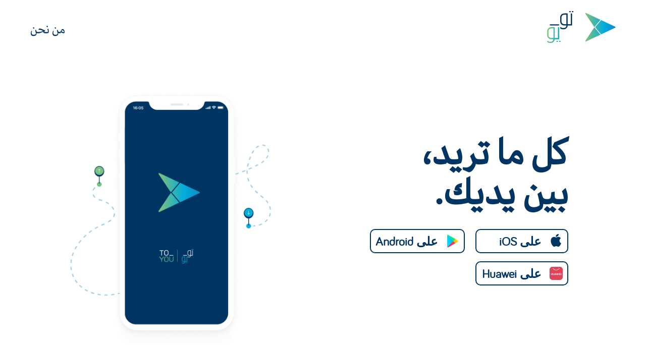

--- FILE ---
content_type: text/html; charset=utf-8
request_url: https://toyou.io/merchant/9b6b2869-51aa-43d3-8755-f70a60123e4e
body_size: 1494
content:
<!--
  ~ Copyright © 2021 Aram Meem Company Limited.  All Rights Reserved.
  -->

<!DOCTYPE html>
<html lang="ar" dir="rtl">
<head>
  <meta charset="utf-8" />
  <meta http-equiv="X-UA-Compatible" content="IE=edge" />
  <meta http-equiv="X-UA-Compatible" content="IE=11" />

  <meta name="viewport" content="width=device-width, initial-scale=1.0" />

  <meta name="mobile-web-app-capable" content="yes">
  <meta name="apple-mobile-web-app-capable" content="yes">
  <meta name="apple-mobile-web-app-title" content="TO_YOU">
  <meta name="application-name" content="TO_YOU">
  <meta name="msapplication-TileColor" content="#FFFFFF">

  <meta name="HandheldFriendly" content="true" />
  <meta name="MobileOptimized" content="width" />
  <meta name="apple-mobile-web-app-capable" content="yes" />
  <meta name="apple-itunes-app" content="app-id=1196302015, app-argument=toyou://action/open">

  <title>تويو - كل ما تحتاج بين يديك</title>
  <meta name="title" content="تويو - كل ما تحتاج بين يديك" />
  <meta name="description" content="توصيل كل احتياجاتك بضغطة زر. الخيار الأفضل لتوصيل كل ما تحتاج وأكثر." />

  <meta property="og:title" content="تويو - كل ما تحتاج بين يديك" />
  <meta property="og:description" content="توصيل كل احتياجاتك بضغطة زر. الخيار الأفضل لتوصيل كل ما تحتاج وأكثر." />
  <meta property='og:locale' content='ar_SA' />
  <meta property='og:updated_time' content='2026-01-26T15:07:42.266Z' />

  <meta property="og:site_name" content="تويو" />
  <meta property="og:url" content="https://toyou-sharing-links.bx.svc.cluster.local:8080/invite" />

  <meta property="og:type" content="website" />

    <meta property="og:image" content="https://toyou-sharing-links.bx.svc.cluster.local:8080/assets2/img/preview-i.png?4" />
      <meta property="og:image:type" content="image/png" />
    <meta property="og:image:width" content="1200" />
    <meta property="og:image:height" content="630" />
    <meta property="og:image" content="https://toyou-sharing-links.bx.svc.cluster.local:8080/assets2/img/preview-square1-i.png?4" />
      <meta property="og:image:type" content="image/png" />
    <meta property="og:image:width" content="630" />
    <meta property="og:image:height" content="630" />

  <meta name="twitter:title" content="تويو - كل ما تحتاج بين يديك" />
  <meta name="twitter:description" content="توصيل كل احتياجاتك بضغطة زر. الخيار الأفضل لتوصيل كل ما تحتاج وأكثر." />
  <meta name="twitter:image" content="https://toyou-sharing-links.bx.svc.cluster.local:8080/assets2/img/preview-i.png?4" />
  <meta name="twitter:card" content="summary_large_image">
  <meta name="twitter:site" content="تويو" />
  <meta name="twitter:url" content="https://toyou-sharing-links.bx.svc.cluster.local:8080/invite" />

  <link rel="preconnect" href="https://fonts.gstatic.com" />
  <link href="https://fonts.googleapis.com/css2?family=Roboto&display=swap" rel="stylesheet" />

  <link rel="stylesheet" href="/assets2/css/common.css" />
</head>
<body>
<header class="header">
  <div>
    <img src="/assets2/img/ToYouLogo_ar.svg" class="logo" alt="logo"/>
  </div>
  <nav>
    <ul>
      <li>
        <a href="https:&#x2F;&#x2F;toyou.io&#x2F;ar" data-i18n="common.header.about">من نحن</a>
      </li>
    </ul>
  </nav>
</header>

<div role="main" class="main">
  <div class="left-side">
    <div>
      <h1 data-i18n="common.main.caption">
        كل ما تريد،<br>بين يديك.
      </h1>
        <div class="buttons">
          <a href="https://itunes.apple.com/app/id1196302015" class="button">
            <i class="i-app-store"></i>
            <span data-i18n="common.main.appStore">
              على iOS
            </span>
          </a>
          <a href="https://play.google.com/store/apps/details?id=com.arammeem.android.apps.toyou" class="button">
            <i class="i-play-store"></i>
            <span data-i18n="common.main.playStore">
              على Android
            </span>
          </a>
        </div>
        <div class="buttons">
          <a href="https://appgallery.cloud.huawei.com/ag/n/app/C102848507" class="button">
            <i class="i-app-gallery"></i>
            <span data-i18n="common.main.appGallery">
              على Huawei
            </span>
          </a>
        </div>
    </div>
  </div>
  <div class="right-side"></div>
</div>

<footer class="footer">
  <div class="copyright" data-i18n="common.footer.copyright" dir="auto">
    © 2021 Aram Meem LLC
  </div>
</footer>

</body>
</html>


--- FILE ---
content_type: text/css; charset=UTF-8
request_url: https://toyou.io/assets2/css/common.css
body_size: 819
content:
@font-face{font-family:Bariol;src:url(/assets2/fonts/bariol_regular-webfont.woff) format("woff")}@font-face{font-family:ArabicUIDisplay;src:url(/assets2/fonts/ArabicUIDisplay.otf) format("opentype")}html{margin:0;min-height:100%}body{background-color:#fff;height:100%;font-family:Bariol,sans-serif;font-size:1.5rem;display:flex;align-items:center;flex-direction:column;margin:1.38rem 3.75rem;min-width:220px}body:lang(ar){font-family:ArabicUIDisplay,sans-serif}.footer,.header,.main{display:flex;align-items:center;min-width:100%}.header{justify-content:space-between;flex:none;font-weight:400}.header .logo{height:4rem}ul{display:flex;list-style:none;margin:0;padding:0}ul li:not(:last-child){margin-right:3rem}a{color:#003462;text-decoration:none}.main{flex:auto;justify-content:space-around}.main h1{font-size:4.5rem;line-height:1.1;font-weight:bolder;color:#003462;margin:0 0 2rem}.main h2{font-weight:400;font-size:1.5rem}.buttons{display:flex;margin:1rem 0}.buttons .button{font-family:Bariol,sans-serif;font-weight:bolder;font-size:1.5rem;white-space:nowrap;min-width:11.5rem;background-color:#fff;color:#003462;border:2px solid #003462;box-sizing:border-box;border-radius:10px;height:3rem;display:flex;align-items:center}.buttons .button:focus{outline:none}.buttons .button:not(:first-child){margin:0 0 0 1.3rem}.buttons .button:not(:first-child):lang(ar){margin:0 1.3rem 0 0}.buttons .button span{flex:auto;padding:0 .5rem}.buttons .button i{flex:none;padding:2px}.buttons .button.download{background-color:#003462;color:#fff;padding:.7rem 2.5rem}.buttons .button .i-app-store{content:url(/assets2/img/logo-apple.svg);width:2.5rem}.buttons .button .i-play-store{content:url(/assets2/img/logo-google.svg);width:2.5rem}.buttons .button .i-app-gallery{content:url(/assets2/img/logo-huawei.svg);width:2.5rem}.footer{flex:none}.footer .copyright{font-family:Roboto,sans-serif;color:#a3adba;font-size:1.125rem}.left-side,.right-side{flex:1 1 50%}.left-side{display:flex;flex-direction:column;align-items:center}.right-side{background:50%/contain no-repeat url(/assets2/img/img-desktop.png);width:41rem;height:41rem}@media screen and (max-width:720px){.main{flex-direction:column}.left-side,.right-side{flex:none}.left-side{text-align:center}.left-side .buttons.mobile{display:inline-block}}@media screen and (max-width:1280px){html{font-size:calc(8px + .63vw)}}@media screen and (max-width:375px){html{font-size:10px}}

--- FILE ---
content_type: image/svg+xml
request_url: https://toyou.io/assets2/img/logo-apple.svg
body_size: 552
content:
<svg width="40" height="40" viewBox="0 0 40 40" fill="none" xmlns="http://www.w3.org/2000/svg">
<path d="M26.6095 19.1459C26.622 18.156 26.8795 17.1854 27.358 16.3244C27.8365 15.4634 28.5206 14.74 29.3465 14.2215C28.8218 13.4563 28.1297 12.8266 27.325 12.3823C26.5203 11.9381 25.6253 11.6916 24.711 11.6624C22.7606 11.4533 20.8698 12.8541 19.8759 12.8541C18.8628 12.8541 17.3326 11.6831 15.6848 11.7178C14.619 11.7529 13.5803 12.0694 12.6698 12.6364C11.7594 13.2034 11.0083 14.0016 10.4898 14.9531C8.24352 18.9244 9.91901 24.7609 12.0707 27.9711C13.1473 29.543 14.4055 31.2988 16.0518 31.2366C17.6628 31.1683 18.2644 30.1875 20.2091 30.1875C22.1356 30.1875 22.7001 31.2366 24.3798 31.197C26.1085 31.1683 27.1977 29.6181 28.2364 28.0313C29.0099 26.9113 29.6052 25.6734 30 24.3635C28.9957 23.9297 28.1386 23.2037 27.5357 22.2758C26.9328 21.348 26.6106 20.2595 26.6095 19.1459Z" fill="#003462"/>
<path d="M23.5841 9.84898C24.6745 8.70832 25.2118 7.2422 25.0817 5.76196C23.4157 5.91443 21.8768 6.60823 20.7716 7.70513C20.2313 8.24099 19.8174 8.86439 19.5537 9.53971C19.29 10.215 19.1817 10.929 19.2348 11.6408C20.0681 11.6483 20.8925 11.4909 21.6458 11.1805C22.3992 10.8702 23.0619 10.4149 23.5841 9.84898Z" fill="#003462"/>
</svg>


--- FILE ---
content_type: image/svg+xml
request_url: https://toyou.io/assets2/img/logo-huawei.svg
body_size: 1073
content:
<svg width="40" height="40" viewBox="0 0 40 40" fill="none" xmlns="http://www.w3.org/2000/svg">
<path d="M27.5101 6.93591H12.6301C9.52069 6.93591 7 9.4566 7 12.566V27.446C7 30.5555 9.52069 33.0761 12.6301 33.0761H27.5101C30.6195 33.0761 33.1402 30.5555 33.1402 27.446V12.566C33.1402 9.4566 30.6195 6.93591 27.5101 6.93591Z" fill="#E14459"/>
<path d="M13.3721 8.64447C13.1749 8.64473 12.9859 8.72301 12.8466 8.86211C12.7073 9.0012 12.6292 9.18971 12.6294 9.38619C12.6296 9.58265 12.7081 9.771 12.8476 9.90982C12.9871 10.0486 13.1762 10.1266 13.3734 10.1265C13.5706 10.1264 13.7596 10.0483 13.899 9.90935C14.0384 9.77041 14.1167 9.58199 14.1168 9.38553V9.38404C14.1164 9.18758 14.0377 8.9993 13.8981 8.8606C13.7585 8.72191 13.5692 8.64414 13.3721 8.64441V8.64447ZM26.674 8.64447C26.4768 8.64473 26.2878 8.72302 26.1485 8.86211C26.0093 9.0012 25.9311 9.18971 25.9313 9.38619C25.9315 9.58267 26.01 9.77103 26.1495 9.90986C26.2891 10.0487 26.4782 10.1266 26.6754 10.1265C26.8726 10.1264 27.0616 10.0483 27.201 9.90932C27.3404 9.77037 27.4187 9.58197 27.4187 9.38553V9.38404C27.4183 9.18758 27.3397 8.9993 27.2 8.8606C27.0604 8.7219 26.8712 8.64414 26.674 8.64441V8.64447Z" fill="#C73148"/>
<path d="M13.3422 9.28359C13.0838 9.29746 13.0969 9.67336 13.0969 9.67336C14.4858 12.3781 17.0433 13.7048 19.9925 13.7049C22.9378 13.7006 25.5206 12.3593 26.9077 9.65813C26.9077 9.65813 26.9627 9.14949 26.4214 9.32579C24.9989 11.6836 22.609 13.0785 19.9942 13.0829C17.3745 13.0836 14.9932 11.7033 13.5679 9.34102C13.4759 9.29659 13.4019 9.2804 13.3422 9.28359ZM22.7424 19.7971L21.9522 22.1505L21.183 19.7989H20.4321L21.6444 23.2197H22.229L23.0209 20.9725L23.812 23.2197H24.4014L25.6111 19.7989H24.879L24.1084 22.1505L23.3182 19.7971H22.7424ZM18.5453 19.798L17.012 23.218H17.7328L18.0288 22.5559L18.0497 22.5059H19.6428L19.9549 23.218H20.6953L19.1761 19.818L19.1626 19.798L18.5453 19.798ZM29.6489 19.7984V23.2158H30.3457V19.7984L29.6489 19.7984ZM9.67114 19.7988V23.221H10.3775V21.8312H11.9718V23.221H12.6782V19.7989H11.9718V21.1796H10.3775V19.7989L9.67114 19.7988ZM15.9468 19.7997V21.7585C15.9468 22.3149 15.666 22.612 15.1557 22.612C14.6426 22.612 14.3599 22.3066 14.3599 21.735V19.8019H13.6539V21.7585C13.6539 22.7214 14.1983 23.2732 15.1466 23.2732C16.1039 23.2732 16.6527 22.7107 16.6527 21.7303V19.7997L15.9468 19.7997ZM26.1804 19.801V23.2184H28.8085V22.5955H26.8767V21.7481H28.1611V21.1248H26.8767V20.4244H28.7413V19.8011L26.1804 19.801ZM18.8443 20.664L19.3481 21.8098L19.3822 21.8886H18.3143L18.3479 21.8098L18.8443 20.664Z" fill="white"/>
</svg>


--- FILE ---
content_type: image/svg+xml
request_url: https://toyou.io/assets2/img/logo-google.svg
body_size: 1005
content:
<svg width="40" height="40" viewBox="0 0 40 40" fill="none" xmlns="http://www.w3.org/2000/svg">
<path fill-rule="evenodd" clip-rule="evenodd" d="M9.43686 8.09579C9.15994 8.398 9 8.85976 9 9.46417V30.9013C9 31.5057 9.15994 31.9674 9.44641 32.2575L9.52041 32.3228L21.38 20.3121V20.0437L9.51086 8.03052L9.43686 8.09579Z" fill="url(#paint0_linear)"/>
<path fill-rule="evenodd" clip-rule="evenodd" d="M25.3261 24.3276L21.3705 20.3216V20.0412L25.3261 16.0352L25.412 16.0883L30.091 18.7816C31.4302 19.5455 31.4302 20.8075 30.091 21.5812L25.412 24.2744L25.3261 24.3276Z" fill="url(#paint1_linear)"/>
<path fill-rule="evenodd" clip-rule="evenodd" d="M25.4126 24.2746L21.371 20.1815L9.43738 32.2672C9.87424 32.7411 10.6071 32.7943 11.4259 32.3325L25.4126 24.2746Z" fill="url(#paint2_linear)"/>
<path fill-rule="evenodd" clip-rule="evenodd" d="M25.4126 16.0884L11.4259 8.04257C10.6071 7.56872 9.87185 7.63399 9.43738 8.10785L21.371 20.1815L25.4126 16.0884Z" fill="url(#paint3_linear)"/>
<path opacity="0.2" fill-rule="evenodd" clip-rule="evenodd" d="M25.3262 24.1874L11.4351 32.1801C10.6592 32.6322 9.96694 32.6007 9.52054 32.1897L9.44653 32.2647L9.52054 32.3299C9.96694 32.7385 10.6592 32.7724 11.4351 32.3203L25.4217 24.2744L25.3262 24.1874Z" fill="#003462"/>
<path opacity="0.12" fill-rule="evenodd" clip-rule="evenodd" d="M30.0915 21.4411L25.3147 24.1875L25.4006 24.2746L30.0796 21.5813C30.7504 21.1945 31.0798 20.6868 31.0798 20.1815C31.0392 20.6457 30.6978 21.0857 30.0915 21.4411Z" fill="#003462"/>
<path opacity="0.25" fill-rule="evenodd" clip-rule="evenodd" d="M11.4254 8.18287L30.091 18.922C30.6973 19.2677 31.0387 19.7198 31.0912 20.1815C31.0912 19.6763 30.7618 19.1686 30.091 18.7817L11.4254 8.04265C10.0862 7.26659 9 7.91451 9 9.46421V9.60443C9 8.05232 10.0862 7.41648 11.4254 8.18287Z" fill="white"/>
<defs>
<linearGradient id="paint0_linear" x1="20.3163" y1="9.23289" x2="1.28763" y2="14.2393" gradientUnits="userSpaceOnUse">
<stop stop-color="#00A0FF"/>
<stop offset="0.00657" stop-color="#00A1FF"/>
<stop offset="0.2601" stop-color="#00BEFF"/>
<stop offset="0.5122" stop-color="#00D2FF"/>
<stop offset="0.7604" stop-color="#00DFFF"/>
<stop offset="1" stop-color="#00E3FF"/>
</linearGradient>
<linearGradient id="paint1_linear" x1="31.8374" y1="20.1814" x2="8.67447" y2="20.1814" gradientUnits="userSpaceOnUse">
<stop stop-color="#FFE000"/>
<stop offset="0.4087" stop-color="#FFBD00"/>
<stop offset="0.7754" stop-color="#FFA500"/>
<stop offset="1" stop-color="#FF9C00"/>
</linearGradient>
<linearGradient id="paint2_linear" x1="23.2149" y1="22.4087" x2="7.67699" y2="48.2313" gradientUnits="userSpaceOnUse">
<stop stop-color="#FF3A44"/>
<stop offset="1" stop-color="#C31162"/>
</linearGradient>
<linearGradient id="paint3_linear" x1="6.43236" y1="0.965449" x2="13.3645" y2="12.4983" gradientUnits="userSpaceOnUse">
<stop stop-color="#32A071"/>
<stop offset="0.0685" stop-color="#2DA771"/>
<stop offset="0.4762" stop-color="#15CF74"/>
<stop offset="0.8009" stop-color="#06E775"/>
<stop offset="1" stop-color="#00F076"/>
</linearGradient>
</defs>
</svg>


--- FILE ---
content_type: image/svg+xml
request_url: https://toyou.io/assets2/img/ToYouLogo_ar.svg
body_size: 2140
content:
<svg width="89" height="42" viewBox="0 0 89 42" fill="none" xmlns="http://www.w3.org/2000/svg">
<mask id="mask0" mask-type="alpha" maskUnits="userSpaceOnUse" x="49" y="2" width="40" height="38">
<path d="M61.3995 21.1416C61.4164 21.2036 61.4444 21.2656 61.4892 21.3159L69.3347 30.7602L50.5166 39.6697C50.4267 39.7147 50.3317 39.7317 50.2418 39.7317C50.0514 39.7317 49.8609 39.6472 49.7375 39.4954C49.547 39.2647 49.536 38.9325 49.7095 38.6904L61.3995 21.1416ZM50.2418 2.38281C50.3317 2.38281 50.4267 2.40559 50.5166 2.45036L88.562 20.4664C88.792 20.5734 88.9376 20.8039 88.9376 21.0574C88.9376 21.3106 88.792 21.5472 88.562 21.6539L70.1476 30.3719L62.3912 21.0346L70.1138 11.7371L69.2956 11.3487L61.4892 20.7533C61.4386 20.8097 61.4053 20.8828 61.394 20.9615L49.6982 3.40716C49.6227 3.29617 49.5858 3.17035 49.585 3.04505C49.5861 2.88585 49.6399 2.73565 49.743 2.61354C49.872 2.46731 50.0514 2.38281 50.2418 2.38281Z" fill="white"/>
</mask>
<g mask="url(#mask0)">
<path d="M61.3995 21.1416C61.4164 21.2036 61.4444 21.2656 61.4892 21.3159L69.3347 30.7602L50.5166 39.6697C50.4267 39.7147 50.3317 39.7317 50.2418 39.7317C50.0514 39.7317 49.8609 39.6472 49.7375 39.4954C49.547 39.2647 49.536 38.9325 49.7095 38.6904L61.3995 21.1416ZM50.2418 2.38281C50.3317 2.38281 50.4267 2.40559 50.5166 2.45036L88.562 20.4664C88.792 20.5734 88.9376 20.8039 88.9376 21.0574C88.9376 21.3106 88.792 21.5472 88.562 21.6539L70.1476 30.3719L62.3912 21.0346L70.1138 11.7371L69.2956 11.3487L61.4892 20.7533C61.4386 20.8097 61.4053 20.8828 61.394 20.9615L49.6982 3.40716C49.6227 3.29617 49.5858 3.17035 49.585 3.04505C49.5861 2.88585 49.6399 2.73565 49.743 2.61354C49.872 2.46731 50.0514 2.38281 50.2418 2.38281Z" fill="#003462"/>
<path d="M147.945 39.9583H49.4167V1.95825H147.945V39.9583Z" fill="url(#paint0_linear)"/>
</g>
<path d="M14.9987 17.2531H4.17884C3.80218 17.2567 3.49937 17.5618 3.50161 17.9356V18.081C3.49892 18.4551 3.80186 18.7608 4.17884 18.7643H14.9995C15.3768 18.7612 15.6803 18.4554 15.6776 18.081V17.9356C15.6789 17.5616 15.3756 17.2567 14.9987 17.2531ZM33.635 0H32.8153C32.454 0 32.1601 0.306115 32.1601 0.6825V0.827077C32.1601 1.20346 32.454 1.51038 32.8153 1.51038H33.635C33.9964 1.51038 34.291 1.20427 34.291 0.827077V0.6825C34.291 0.306115 33.9964 0 33.635 0ZM30.157 0H29.3373C28.9759 0 28.6821 0.306115 28.6821 0.6825V0.827077C28.6821 1.20346 28.9759 1.51038 29.3373 1.51038H30.157C30.5184 1.51038 30.813 1.20427 30.813 0.827077V0.6825C30.813 0.306115 30.5184 0 30.157 0ZM31.8052 3.01188H31.3462C31.128 3.01188 30.7626 3.09265 30.7626 3.63623V17.1651H26.7547L26.7538 3.63623C26.7538 3.09346 26.3884 3.01188 26.1702 3.01188H22.9836C19.1906 3.01188 17.0157 5.10462 17.0157 8.75296V13.1153C17.0157 16.7386 19.167 18.8305 22.9193 18.8556H25.0869C25.0169 20.9806 23.5924 22.1477 21.0594 22.1477C19.145 22.1477 18.1121 21.1405 18.1023 21.1308L18.0828 21.1139C17.9192 20.9927 17.7686 20.9467 17.6213 20.9717C17.4797 20.996 17.3527 21.088 17.246 21.2463L16.9815 21.6397C16.7691 21.9547 16.8195 22.2447 17.1272 22.4773C17.2591 22.6073 18.5052 23.7672 21.0586 23.7672C22.8534 23.7672 24.1362 23.2914 25.2163 22.2253C25.8813 21.5686 26.67 20.458 26.7221 18.8556L31.8036 18.8564C32.0217 18.8564 32.3872 18.7756 32.3872 18.232V3.63623C32.3888 3.09265 32.0234 3.01188 31.8052 3.01188ZM25.1284 4.63131V17.1643H22.9844C20.1844 17.1643 18.6428 15.7007 18.6428 13.0434V8.75215C18.6428 6.09485 20.1844 4.63131 22.9844 4.63131H25.1284Z" fill="#003462"/>
<path d="M4.20651 41.7222C1.65314 41.7222 0.406978 40.5623 0.275117 40.4323C-0.0325571 40.1989 -0.0830222 39.9097 0.12942 39.5947L0.393955 39.2022C0.500582 39.0438 0.626745 38.951 0.769187 38.9275C0.915699 38.9025 1.06709 38.9494 1.2307 39.0705L1.25023 39.0875C1.26 39.0972 2.29209 40.1044 4.20733 40.1044C6.61419 40.1044 7.92709 39.0269 8.21768 36.8122C6.06884 36.813 6.06395 36.8122 6.05581 36.8114C2.3157 36.7872 0.163606 34.6952 0.163606 31.0719V26.7096C0.163606 23.0612 2.3393 20.9685 6.13151 20.9685H9.31814C9.53628 20.9685 9.90174 21.0493 9.90174 21.5929L9.90256 35.1217H14.1433V21.5929C14.1433 21.0501 14.5087 20.9685 14.7269 20.9685H15.1859C15.4041 20.9685 15.7695 21.0493 15.7695 21.5929V36.1879C15.7695 36.7306 15.4041 36.8122 15.1859 36.8122L9.85942 36.813C9.71535 38.1958 9.20093 39.358 8.36582 40.1819C7.28407 41.2472 6.00209 41.7222 4.20651 41.7222ZM6.1307 22.5871C3.3307 22.5871 1.78907 24.0507 1.78907 26.708V30.9992C1.78907 33.6565 3.3307 35.1201 6.1307 35.1201H8.27465V22.5871H6.1307Z" fill="url(#paint1_linear)"/>
<path d="M13.5352 38.8862H12.7156C12.3981 38.8862 12.1377 39.1584 12.1377 39.492V39.6366C12.1377 39.9702 12.3973 40.2423 12.7156 40.2423H13.5352C13.8527 40.2423 14.1131 39.9702 14.1131 39.6366V39.492C14.1131 39.1584 13.8527 38.8862 13.5352 38.8862Z" fill="url(#paint2_linear)"/>
<path d="M17.0133 38.8862H16.1936C15.8762 38.8862 15.6157 39.1584 15.6157 39.492V39.6366C15.6157 39.9702 15.8754 40.2423 16.1936 40.2423H17.0133C17.3307 40.2423 17.5912 39.9702 17.5912 39.6366V39.492C17.5912 39.1584 17.3307 38.8862 17.0133 38.8862Z" fill="url(#paint3_linear)"/>
<defs>
<linearGradient id="paint0_linear" x1="49.4167" y1="20.9583" x2="147.945" y2="20.9583" gradientUnits="userSpaceOnUse">
<stop stop-color="#85C175"/>
<stop offset="0.25" stop-color="#00ADDE"/>
<stop offset="0.5" stop-color="#1C71B8"/>
<stop offset="0.75" stop-color="#3DAA36"/>
<stop offset="1" stop-color="#85C175"/>
</linearGradient>
<linearGradient id="paint1_linear" x1="0.103425" y1="31.3449" x2="17.1463" y2="31.3449" gradientUnits="userSpaceOnUse">
<stop stop-color="#86C175"/>
<stop offset="1" stop-color="#00ADDE"/>
</linearGradient>
<linearGradient id="paint2_linear" x1="0.103382" y1="39.5644" x2="17.1463" y2="39.5644" gradientUnits="userSpaceOnUse">
<stop stop-color="#86C175"/>
<stop offset="1" stop-color="#00ADDE"/>
</linearGradient>
<linearGradient id="paint3_linear" x1="0.103374" y1="39.5644" x2="17.1463" y2="39.5644" gradientUnits="userSpaceOnUse">
<stop stop-color="#86C175"/>
<stop offset="1" stop-color="#00ADDE"/>
</linearGradient>
</defs>
</svg>
